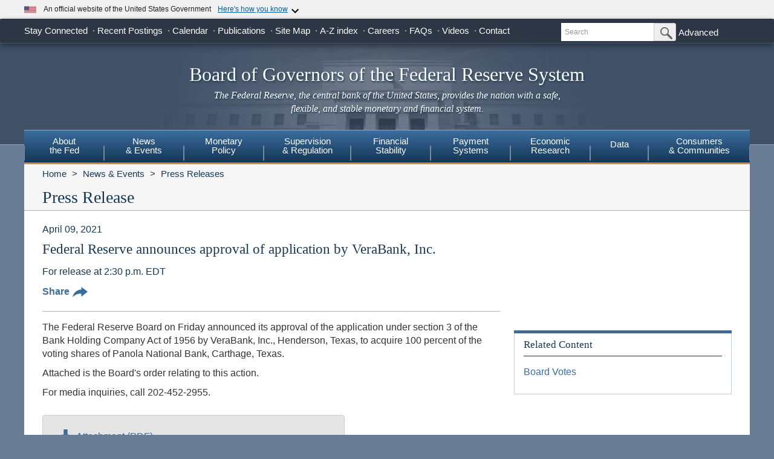

--- FILE ---
content_type: image/svg+xml
request_url: https://www.federalreserve.gov/images/expand_more.svg
body_size: -193
content:
<svg xmlns="http://www.w3.org/2000/svg" width="24" height="24"><path d="M16.59 8.59 12 13.17 7.41 8.59 6 10l6 6 6-6z"/></svg>